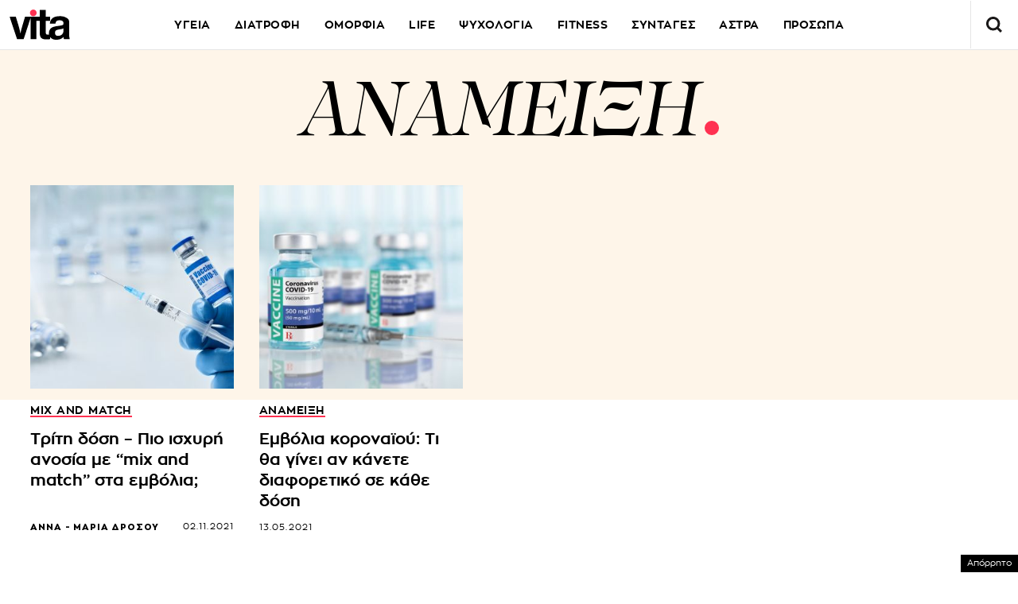

--- FILE ---
content_type: text/html; charset=utf-8
request_url: https://www.google.com/recaptcha/api2/aframe
body_size: 255
content:
<!DOCTYPE HTML><html><head><meta http-equiv="content-type" content="text/html; charset=UTF-8"></head><body><script nonce="zNeQMaL2gboQvca229At0w">/** Anti-fraud and anti-abuse applications only. See google.com/recaptcha */ try{var clients={'sodar':'https://pagead2.googlesyndication.com/pagead/sodar?'};window.addEventListener("message",function(a){try{if(a.source===window.parent){var b=JSON.parse(a.data);var c=clients[b['id']];if(c){var d=document.createElement('img');d.src=c+b['params']+'&rc='+(localStorage.getItem("rc::a")?sessionStorage.getItem("rc::b"):"");window.document.body.appendChild(d);sessionStorage.setItem("rc::e",parseInt(sessionStorage.getItem("rc::e")||0)+1);localStorage.setItem("rc::h",'1768776752210');}}}catch(b){}});window.parent.postMessage("_grecaptcha_ready", "*");}catch(b){}</script></body></html>

--- FILE ---
content_type: application/javascript; charset=utf-8
request_url: https://fundingchoicesmessages.google.com/f/AGSKWxXy8g7KyNBj_Wxia8qlRmEw1npVt8CVRLBuAIFs_o1DdazzGieyJPiK2L-6RjLmnbJ_sm7YIuqBr_oGg5K4MfPrwAm7ZLF_1WJU7fxA7Tg4_D1LD5acrVzBcAKtQAbPMnIEOwReouYdB8UJEzWqP6kqSKttJALPmQcCfKwuvPFRhVyOsj_7pdbAeZmt/_/adlink--third-ad..name/ads//glam_ads./ad/sponsored-
body_size: -1293
content:
window['bfa09453-2e50-4cae-b3f8-a4c436064dc5'] = true;